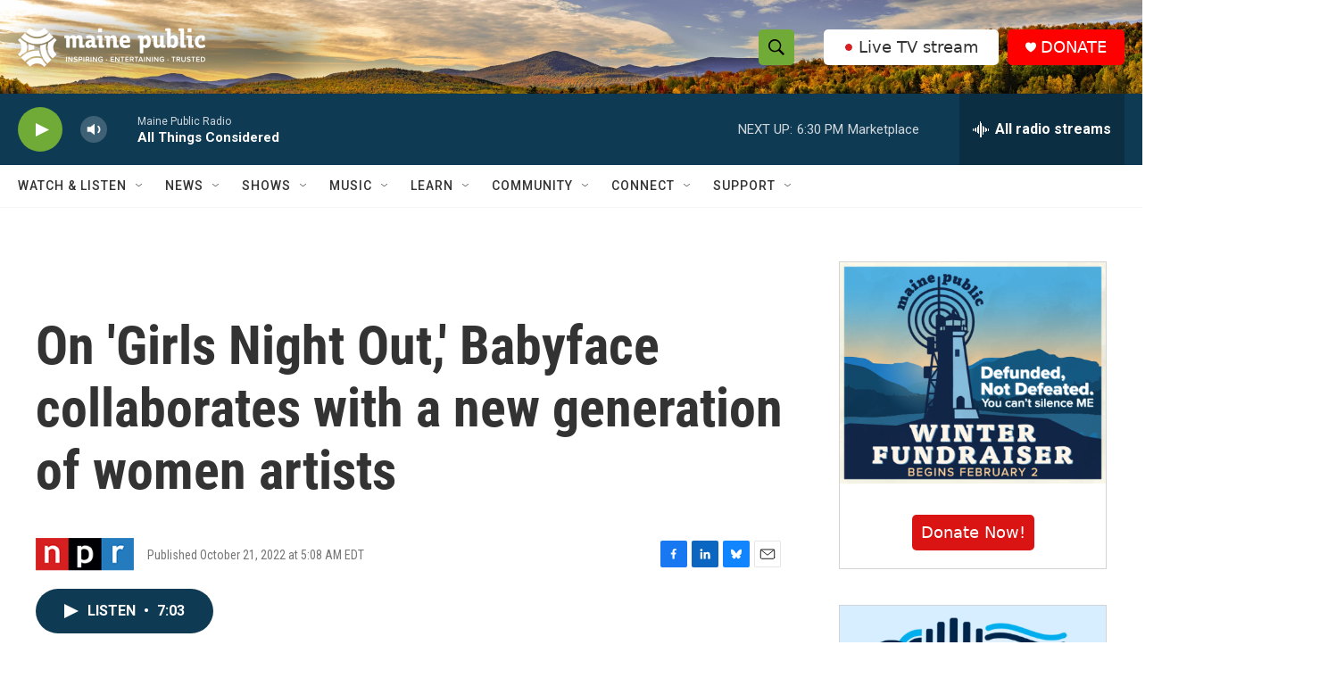

--- FILE ---
content_type: text/html; charset=utf-8
request_url: https://www.google.com/recaptcha/api2/aframe
body_size: 184
content:
<!DOCTYPE HTML><html><head><meta http-equiv="content-type" content="text/html; charset=UTF-8"></head><body><script nonce="Hqk10w1MSlBl22EYY9dZGA">/** Anti-fraud and anti-abuse applications only. See google.com/recaptcha */ try{var clients={'sodar':'https://pagead2.googlesyndication.com/pagead/sodar?'};window.addEventListener("message",function(a){try{if(a.source===window.parent){var b=JSON.parse(a.data);var c=clients[b['id']];if(c){var d=document.createElement('img');d.src=c+b['params']+'&rc='+(localStorage.getItem("rc::a")?sessionStorage.getItem("rc::b"):"");window.document.body.appendChild(d);sessionStorage.setItem("rc::e",parseInt(sessionStorage.getItem("rc::e")||0)+1);localStorage.setItem("rc::h",'1768863205369');}}}catch(b){}});window.parent.postMessage("_grecaptcha_ready", "*");}catch(b){}</script></body></html>